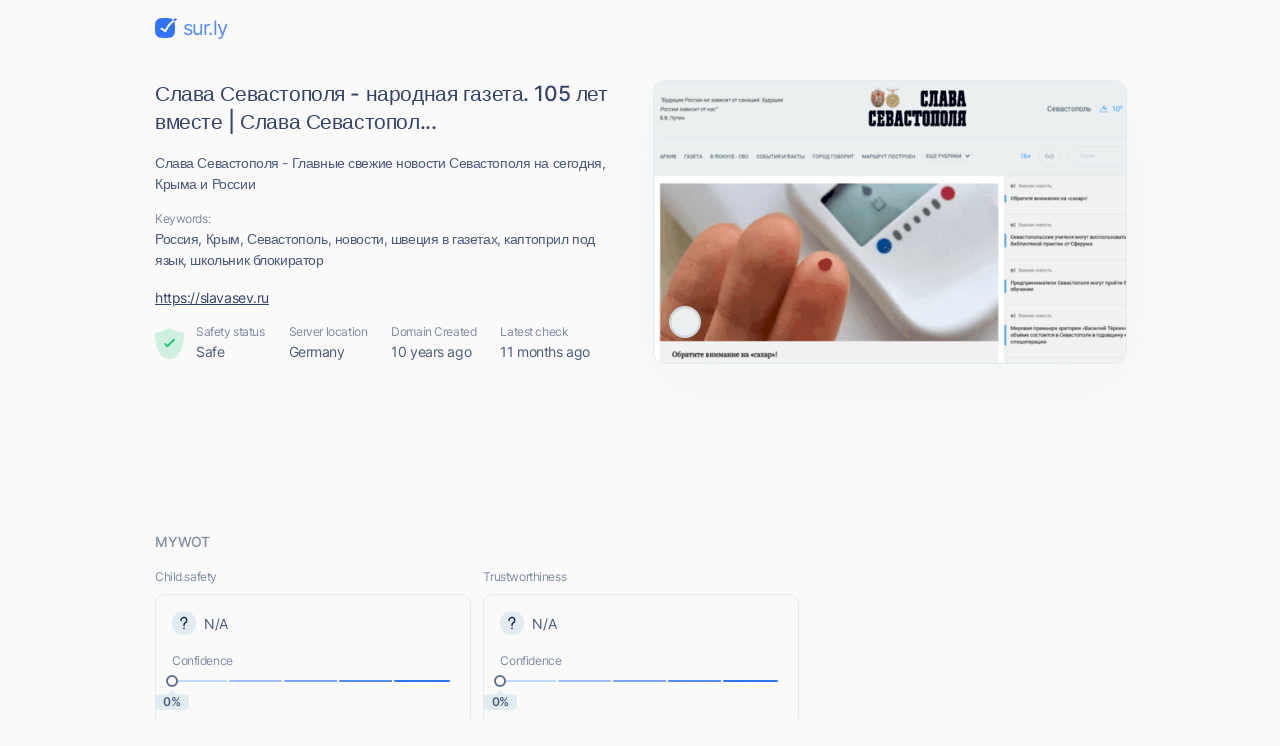

--- FILE ---
content_type: text/html; charset=utf-8
request_url: https://sur.ly/i/slavasev.ru/
body_size: 16392
content:
<!DOCTYPE html>
<html lang="en">

<head>
	<meta charset="UTF-8">
	<meta http-equiv="Content-Type" content="text/html; charset=utf-8" />

	<link rel="preconnect" href="https://cdn.sur.ly">
	<link rel="dns-prefetch" href="https://cdn.sur.ly">
	<link rel="preconnect" href="https://img.sur.ly">
	<link rel="dns-prefetch" href="https://img.sur.ly">
	<link rel="preload" as="image" href="https://img.sur.ly/thumbnails/620x343/s/slavasev.ru.png">

	
	<title>slavasev.ru - Слава Севастополя - народная г... - Slavasev</title>
			<link rel="canonical" href="https://sur.ly/i/slavasev.ru/" />	
			<link rel="amphtml" href="https://sur.ly/i/slavasev.ru/amp" />	
	<meta name="viewport" content="width=device-width, initial-scale=1.0">

	<meta name="keywords" content="Россия, Крым, Севастополь, новости, швеция в газетах, каптоприл под язык, школьник блокиратор, slavasev.ru, Slavasev" />
	<meta name="description" content="slavasev.ru. Слава Севастополя - Главные свежие новости Севастополя на сегодня, Крыма и России" />

	<link rel="icon" href="https://cdn.sur.ly/favicon-32x32.png" sizes="32x32">
<link rel="icon" href="https://cdn.sur.ly/favicon-16x16.png" sizes="16x16">
<link rel="shortcut icon" href="https://cdn.sur.ly/android-chrome-192x192.png" sizes="192x192">
<link rel="shortcut icon" href="https://cdn.sur.ly/android-chrome-512x512.png" sizes="512x512">
<link rel="apple-touch-icon" href="https://cdn.sur.ly/apple-touch-icon.png" sizes="180x180">

	<style>
		a,abbr,acronym,address,applet,article,aside,audio,b,big,blockquote,body,canvas,caption,center,cite,code,dd,del,details,dfn,div,dl,dt,em,embed,fieldset,figcaption,figure,footer,form,h1,h2,h3,h4,h5,h6,header,hgroup,html,i,iframe,img,ins,kbd,label,legend,li,mark,menu,nav,object,ol,output,p,pre,q,ruby,s,samp,section,small,span,strike,strong,sub,summary,sup,table,tbody,td,tfoot,th,thead,time,tr,tt,u,ul,var,video{margin:0;padding:0;border:0;font-size:100%;font:inherit;vertical-align:baseline}:focus{outline:0}article,aside,details,figcaption,figure,footer,header,hgroup,menu,nav,section{display:block}body{line-height:1}ol,ul{list-style:none}blockquote,q{quotes:none}blockquote:after,blockquote:before,q:after,q:before{content:"";content:none}table{border-collapse:collapse;border-spacing:0}input[type=search]::-webkit-search-cancel-button,input[type=search]::-webkit-search-decoration,input[type=search]::-webkit-search-results-button,input[type=search]::-webkit-search-results-decoration{-webkit-appearance:none;-moz-appearance:none}input[type=search]{-webkit-appearance:none;-moz-appearance:none;-webkit-box-sizing:content-box;box-sizing:content-box}textarea{overflow:auto;vertical-align:top;resize:vertical}audio,canvas,video{display:inline-block;max-width:100%}audio:not([controls]){display:none;height:0}[hidden]{display:none}html{font-size:100%;-webkit-text-size-adjust:100%;-ms-text-size-adjust:100%}a:focus{outline:0}a:active,a:hover{outline:0}img{border:0;-ms-interpolation-mode:bicubic}figure{margin:0}form{margin:0}fieldset{border:1px solid silver;margin:0 2px;padding:.35em .625em .75em}legend{border:0;padding:0;white-space:normal}button,input,select,textarea{font-size:100%;margin:0;vertical-align:baseline}button,input{line-height:normal}button,select{text-transform:none}button,html input[type=button],input[type=reset],input[type=submit]{-webkit-appearance:button;cursor:pointer}button[disabled],html input[disabled]{cursor:default}input[type=checkbox],input[type=radio]{-webkit-box-sizing:border-box;box-sizing:border-box;padding:0}input[type=search]{-webkit-appearance:textfield;-webkit-box-sizing:content-box;box-sizing:content-box}input[type=search]::-webkit-search-cancel-button,input[type=search]::-webkit-search-decoration{-webkit-appearance:none}button::-moz-focus-inner,input::-moz-focus-inner{border:0;padding:0}textarea{overflow:auto;vertical-align:top}table{border-collapse:collapse;border-spacing:0}button,input,select,textarea{color:#222}::-moz-selection{background:#b3d4fc;text-shadow:none}::selection{background:#b3d4fc;text-shadow:none}img{vertical-align:middle}fieldset{border:0;margin:0;padding:0}textarea{resize:vertical}.chromeframe{margin:.2em 0;background:#ccc;color:#000;padding:.2em 0}@font-face{font-family:Inter;font-style:normal;font-weight:400;font-display:swap;src:url(https://cdn.sur.ly/domain-redesign/assets/fonts/Inter.latin.woff2) format("woff2"),url(https://cdn.sur.ly/domain-redesign/assets/fonts/Inter.latin.woff) format("woff");unicode-range:U+0000-00FF,U+0131,U+0152-0153,U+02BB-02BC,U+02C6,U+02DA,U+02DC,U+2000-206F,U+2074,U+20AC,U+2122,U+2191,U+2193,U+2212,U+2215,U+FEFF,U+FFFD}@font-face{font-family:Inter;font-style:normal;font-weight:400;font-display:swap;src:url(https://cdn.sur.ly/domain-redesign/assets/fonts/Inter.latin-ext.woff2) format("woff2"),url(https://cdn.sur.ly/domain-redesign/assets/fonts/Inter.latin-ext.woff) format("woff");unicode-range:U+0100-024F,U+0259,U+1E00-1EFF,U+2020,U+20A0-20AB,U+20AD-20CF,U+2113,U+2C60-2C7F,U+A720-A7FF}@font-face{font-family:Inter;font-style:normal;font-weight:500;font-display:swap;src:url(https://cdn.sur.ly/domain-redesign/assets/fonts/Inter-500.latin.woff2) format("woff2"),url(https://cdn.sur.ly/domain-redesign/assets/fonts/Inter-500.latin.woff) format("woff");unicode-range:U+0000-00FF,U+0131,U+0152-0153,U+02BB-02BC,U+02C6,U+02DA,U+02DC,U+2000-206F,U+2074,U+20AC,U+2122,U+2191,U+2193,U+2212,U+2215,U+FEFF,U+FFFD}@font-face{font-family:Inter;font-style:normal;font-weight:500;font-display:swap;src:url(https://cdn.sur.ly/domain-redesign/assets/fonts/Inter-500.latin-ext.woff2) format("woff2"),url(https://cdn.sur.ly/domain-redesign/assets/fonts/Inter-500.latin-ext.woff) format("woff");unicode-range:U+0100-024F,U+0259,U+1E00-1EFF,U+2020,U+20A0-20AB,U+20AD-20CF,U+2113,U+2C60-2C7F,U+A720-A7FF}@font-face{font-family:Inter;font-style:normal;font-weight:600;font-display:swap;src:url(https://cdn.sur.ly/domain-redesign/assets/fonts/Inter-600.latin.woff2) format("woff2"),url(https://cdn.sur.ly/domain-redesign/assets/fonts/Inter-600.latin.woff) format("woff");unicode-range:U+0000-00FF,U+0131,U+0152-0153,U+02BB-02BC,U+02C6,U+02DA,U+02DC,U+2000-206F,U+2074,U+20AC,U+2122,U+2191,U+2193,U+2212,U+2215,U+FEFF,U+FFFD}@font-face{font-family:Inter;font-style:normal;font-weight:600;font-display:swap;src:url(https://cdn.sur.ly/domain-redesign/assets/fonts/Inter-600.latin-ext.woff2) format("woff2"),url(https://cdn.sur.ly/domain-redesign/assets/fonts/Inter-600.latin-ext.woff) format("woff");unicode-range:U+0100-024F,U+0259,U+1E00-1EFF,U+2020,U+20A0-20AB,U+20AD-20CF,U+2113,U+2C60-2C7F,U+A720-A7FF}@font-face{font-family:Inter;font-style:normal;font-weight:700;font-display:swap;src:url(https://cdn.sur.ly/domain-redesign/assets/fonts/Inter-700.latin.woff2) format("woff2"),url(https://cdn.sur.ly/domain-redesign/assets/fonts/Inter-700.latin.woff) format("woff");unicode-range:U+0000-00FF,U+0131,U+0152-0153,U+02BB-02BC,U+02C6,U+02DA,U+02DC,U+2000-206F,U+2074,U+20AC,U+2122,U+2191,U+2193,U+2212,U+2215,U+FEFF,U+FFFD}@font-face{font-family:Inter;font-style:normal;font-weight:700;font-display:swap;src:url(https://cdn.sur.ly/domain-redesign/assets/fonts/Inter-700.latin-ext.woff2) format("woff2"),url(https://cdn.sur.ly/domain-redesign/assets/fonts/Inter-700.latin-ext.woff) format("woff");unicode-range:U+0100-024F,U+0259,U+1E00-1EFF,U+2020,U+20A0-20AB,U+20AD-20CF,U+2113,U+2C60-2C7F,U+A720-A7FF}@font-face{font-family:"Source Code Pro";src:url(https://cdn.sur.ly/domain-redesign/assets/fonts/SourceCodePro-Regular.woff2) format("woff2"),url(https://cdn.sur.ly/domain-redesign/assets/fonts/SourceCodePro-Regular.woff) format("woff"),url(https://cdn.sur.ly/domain-redesign/assets/fonts/SourceCodePro-Regular.ttf) format("truetype")}body{font-family:Inter,sans-serif;font-size:14px;line-height:21px;color:#4c5b7e;letter-spacing:-.03em;background-color:#fafafa;overflow-x:hidden}.container{margin:0 auto;padding-left:16px;padding-right:16px;max-width:970px}.caption{font-size:12px;line-height:18px;color:#7e8ba4}.block-title{font-size:14px;line-height:20px;color:#7e8ba4;margin-bottom:16px;font-weight:500;letter-spacing:-.01em;text-transform:uppercase}.wrapper-main-content{display:-webkit-box;display:-ms-flexbox;display:flex;padding-top:40px}.main-content{width:100%}a,button{font-size:inherit;color:inherit;letter-spacing:inherit}button,input{outline:0;border:none;background-color:transparent}a{display:inline-block;text-decoration:none}.layout .container{max-width:1054px}.layout .ads_pt32{padding-top:32px}.wr-connection .ads_small{display:none}.banner .wr-connection{position:relative}.banner .wr-connection .ads_small{display:block;position:absolute;left:100%;top:32px}.banner .ads_small{height:250px}.tooltip{display:-webkit-box;display:-ms-flexbox;display:flex;-webkit-box-align:center;-ms-flex-align:center;align-items:center;position:relative;margin-left:6px;cursor:pointer}.tooltip__btn{display:inline-block;width:16px;height:16px;font-size:8px;line-height:9px;font-weight:700;background-color:#e2ebf0;background-image:url(https://cdn.sur.ly/domain-redesign/assets/img/svg/tooltip.svg);background-repeat:no-repeat;background-position:center;border-radius:50%;-webkit-transition-duration:.2s;-o-transition-duration:.2s;transition-duration:.2s}.tooltip:focus .tooltip__btn,.tooltip:hover .tooltip__btn{background-color:#c9d3dd}.tooltip:focus .tooltip__message,.tooltip:hover .tooltip__message{display:inline-block}.tooltip__message{position:absolute;top:25px;left:-18px;z-index:5;display:none;padding:12px;width:-webkit-max-content;width:-moz-max-content;width:max-content;background-color:#fff;border:1px solid #e2ebf0;border-radius:10px}.tooltip__message::before{content:"";border:7px solid transparent;border-bottom:7px solid #e2ebf0;position:absolute;top:-7px;left:26px;-webkit-transform:translate(-50%,-50%);-ms-transform:translate(-50%,-50%);transform:translate(-50%,-50%)}.tooltip__message::after{content:"";border:6px solid transparent;border-bottom:6px solid #fff;position:absolute;top:-6px;left:26px;-webkit-transform:translate(-50%,-50%);-ms-transform:translate(-50%,-50%);transform:translate(-50%,-50%)}.ads{display:-webkit-box;display:-ms-flexbox;display:flex;-webkit-box-align:center;-ms-flex-align:center;align-items:center;-webkit-box-pack:center;-ms-flex-pack:center;justify-content:center}.ads_large{width:100%}.ads_small{-ms-flex-negative:0;flex-shrink:0;margin-left:26px;width:300px;height:600px}.ads-mobile_first{margin-bottom:24px;margin-left:-16px;margin-right:-16px;padding-left:19.5px;padding-right:19.5px}.ads-mobile_second{margin-bottom:24px;margin-left:-16px;margin-right:-16px}.ads-mobile_first,.ads-mobile_second{display:none;overflow-x:hidden}.header{padding-top:16px;padding-bottom:16px}.logo{display:-webkit-box;display:-ms-flexbox;display:flex;-webkit-box-align:center;-ms-flex-align:center;align-items:center}.logo__icon{margin-right:6px;width:22px;height:20px}.logo__name{font-size:20px;line-height:24px;color:#568cf8;letter-spacing:-.05em}.domain-page{display:-webkit-box;display:-ms-flexbox;display:flex;-webkit-box-align:stretch;-ms-flex-align:stretch;align-items:stretch;-webkit-box-pack:justify;-ms-flex-pack:justify;justify-content:space-between;padding-top:24px;padding-bottom:40px}.domain-page__content{display:-webkit-box;display:-ms-flexbox;display:flex;-webkit-box-orient:vertical;-webkit-box-direction:normal;-ms-flex-direction:column;flex-direction:column;margin-right:33px}.domain-page__screenshot{position:relative;-ms-flex-negative:0;flex-shrink:0;width:472px;height:282px;-webkit-box-sizing:border-box;box-sizing:border-box;-webkit-filter:drop-shadow(0 20px 36px rgba(176,192,221,.1));filter:drop-shadow(0 20px 36px rgba(176,192,221,.1))}.domain-page__screenshot-img{width:100%;height:100%;-o-object-fit:cover;object-fit:cover;-o-object-position:top left;object-position:top left;border-radius:12px;border:1px solid #e2ebf0}.domain-page__screenshot-img.border-none{border-bottom-left-radius:0;border-bottom-right-radius:0}.domain-page__screenshot-icon{position:absolute;left:16px;bottom:16px;width:40px;height:40px;border-radius:4px}.site-off::after{display:none}.screenshot-adult{border:6px solid #f83559}.page-info{display:-webkit-box;display:-ms-flexbox;display:flex;margin-top:auto}.page-info__item{margin-right:24px}.page-info__item:nth-child(1){display:-webkit-box;display:-ms-flexbox;display:flex;-webkit-box-align:center;-ms-flex-align:center;align-items:center}.page-info__item:nth-last-child(1){margin-right:0}.page-info__item_excellent .page-info__badge{background-image:url(https://cdn.sur.ly/domain-redesign/assets/img/svg/status-excellent.svg)}.page-info__item_suspicious .page-info__badge{background-image:url(https://cdn.sur.ly/domain-redesign/assets/img/svg/status-not-avaliable.svg)}.page-info__item_expicit .page-info__badge{background-image:url(https://cdn.sur.ly/domain-redesign/assets/img/svg/status-dangerous.svg)}.page-info__badge{display:inline-block;margin-right:12px;width:29px;height:32px;background-repeat:no-repeat;background-size:contain}.title{font-size:21px;line-height:28px;color:#33436b;font-weight:500}.domain-link{font-size:14px;line-height:24px;color:#33436b;text-decoration:underline;word-break:break-word}.description,.keywords,.title{margin-bottom:16px}.card{-webkit-box-sizing:border-box;box-sizing:border-box;border:1px solid #e2ebf0;border-radius:10px}.wot__block{padding-top:32px;padding-bottom:32px;-webkit-box-sizing:border-box;box-sizing:border-box;border-bottom:1px solid #e2ebf0}.wot__block_content{padding-top:0}.wot__block_audience{padding-bottom:24px}.wr-confidence{display:-webkit-box;display:-ms-flexbox;display:flex;-webkit-box-pack:justify;-ms-flex-pack:justify;justify-content:space-between;padding-bottom:24px}.confidence{padding:16px}.confidence-block{width:49%}.confidence-block .caption{margin-bottom:8px}.confidence__header{display:-webkit-box;display:-ms-flexbox;display:flex;-webkit-box-align:center;-ms-flex-align:center;align-items:center;margin-bottom:17px}.confidence__symbol{display:inline-block;margin-right:8px;width:24px;height:24px}.confidence__caption{margin-bottom:5px}.confidence-positive .confidence__symbol{background-image:url([data-uri])}.confidence-negative .confidence__symbol{background-image:url([data-uri])}.confidence-unavaliable .confidence__symbol{background-image:url([data-uri])}.confidence__progress-bar{position:relative;display:-webkit-box;display:-ms-flexbox;display:flex;margin-bottom:10px;height:6px}.confidence__progress-bar>div{margin-right:-4px;width:21%;height:100%;border:2px solid #fafafa;border-radius:8px;-webkit-box-sizing:border-box;box-sizing:border-box}.confidence__progress-bar_extra-light{background:#c2d7fe}.confidence__progress-bar_light{background:#9ebefc}.confidence__progress-bar_medium{background:#7aa5fa}.confidence__progress-bar_dark{background:#568cf8}.confidence__progress-bar_extra-dark{background:#3273f6}.confidence__progress-bar-ellipse{position:absolute;-webkit-transform:translate(-50%,-50%);-ms-transform:translate(-50%,-50%);transform:translate(-50%,-50%);display:inline-block;width:12px;height:12px;-webkit-box-sizing:border-box;box-sizing:border-box;border-radius:50%;border:2px solid #657391;background-color:#fff}.confidence__percentage{position:relative;height:16px;border-radius:4px;-webkit-box-sizing:border-box;box-sizing:border-box}.confidence__label{font-size:12px;line-height:16px;color:#4c5b7e;position:absolute;-webkit-transform:translate(-50%,-50%);-ms-transform:translate(-50%,-50%);transform:translate(-50%,-50%);display:inline-block;width:34px;height:100%;background:#e2ebf0;font-weight:600;text-align:center;letter-spacing:-.03em;border-radius:5px}.confidence__label::after{content:"";border:4px solid transparent;border-bottom:4px solid #e2ebf0;position:absolute;top:-4px;left:50%;-webkit-transform:translate(-50%,-50%);-ms-transform:translate(-50%,-50%);transform:translate(-50%,-50%)}.content-type-header{display:-webkit-box;display:-ms-flexbox;display:flex;-webkit-box-align:center;-ms-flex-align:center;align-items:center;margin-bottom:16px}.content-type__block-title{margin-bottom:0}.content-type-badges{display:-webkit-box;display:-ms-flexbox;display:flex;-webkit-box-pack:justify;-ms-flex-pack:justify;justify-content:space-between;-webkit-column-gap:16px;-moz-column-gap:16px;column-gap:16px}.content-type-verdict{display:-webkit-box;display:-ms-flexbox;display:flex;-webkit-box-align:center;-ms-flex-align:center;align-items:center;margin-bottom:15px}.content-type-verdict__link{color:#3273f6;text-decoration:underline}.content-type-verdict__icon{margin-right:8px;width:17px;height:13px}.badge{-webkit-box-flex:1;-ms-flex-positive:1;flex-grow:1;height:40px;background-repeat:no-repeat;background-position:center center}.safe-badge_inactive:nth-child(1){background-image:url(https://cdn.sur.ly/domain-redesign/assets/img/svg/malicious/inactive/mal-first.svg)}.safe-badge_inactive:nth-child(2){background-image:url(https://cdn.sur.ly/domain-redesign/assets/img/svg/malicious/inactive/mal-second.svg)}.safe-badge_inactive:nth-child(3){background-image:url(https://cdn.sur.ly/domain-redesign/assets/img/svg/malicious/inactive/mal-third.svg)}.safe-badge_inactive:nth-child(4){background-image:url(https://cdn.sur.ly/domain-redesign/assets/img/svg/malicious/inactive/mal-fourth.svg)}.safe-badge_active{background-color:rgba(248,53,89,.15);border-color:transparent}.safe-badge_active:nth-child(1){background-image:url(https://cdn.sur.ly/domain-redesign/assets/img/svg/malicious/active/mal-first-active.svg)}.safe-badge_active:nth-child(2){background-image:url(https://cdn.sur.ly/domain-redesign/assets/img/svg/malicious/active/mal-second-active.svg)}.safe-badge_active:nth-child(3){background-image:url(https://cdn.sur.ly/domain-redesign/assets/img/svg/malicious/active/mal-third-active.svg)}.safe-badge_active:nth-child(4){background-image:url(https://cdn.sur.ly/domain-redesign/assets/img/svg/malicious/active/mal-fourth-active.svg)}.adult-badge_inactive:nth-child(1){background-image:url(https://cdn.sur.ly/domain-redesign/assets/img/svg/malicious/inactive/adult-first.svg)}.adult-badge_inactive:nth-child(2){background-image:url(https://cdn.sur.ly/domain-redesign/assets/img/svg/malicious/inactive/adult-second.svg)}.adult-badge_inactive:nth-child(3){background-image:url(https://cdn.sur.ly/domain-redesign/assets/img/svg/malicious/inactive/adult-third.svg)}.adult-badge_inactive:nth-child(4){background-image:url(https://cdn.sur.ly/domain-redesign/assets/img/svg/malicious/inactive/adult-fourth.svg)}.adult-badge_active{background-color:rgba(248,53,89,.15);border-color:transparent}.adult-badge_active:nth-child(1){background-image:url(https://cdn.sur.ly/domain-redesign/assets/img/svg/malicious/active/adult-first-active.svg)}.adult-badge_active:nth-child(2){background-image:url(https://cdn.sur.ly/domain-redesign/assets/img/svg/malicious/active/adult-second-active.svg)}.adult-badge_active:nth-child(3){background-image:url(https://cdn.sur.ly/domain-redesign/assets/img/svg/malicious/active/adult-third-active.svg)}.adult-badge_active:nth-child(4){background-image:url(https://cdn.sur.ly/domain-redesign/assets/img/svg/malicious/active/adult-fourth-active.svg)}.status-list{display:-webkit-box;display:-ms-flexbox;display:flex}.status{width:29%;-webkit-box-flex:1;-ms-flex-positive:1;flex-grow:1;-ms-flex-negative:0;flex-shrink:0}.status__header{display:-webkit-box;display:-ms-flexbox;display:flex;-webkit-box-align:start;-ms-flex-align:start;align-items:flex-start;-webkit-box-pack:justify;-ms-flex-pack:justify;justify-content:space-between;margin-bottom:16px}.status__block-title{margin-bottom:0}.status:nth-child(1){padding-right:16px}.status:nth-child(2){padding-left:24px;padding-right:16px;border-left:1px solid #e2ebf0;border-right:1px solid #e2ebf0}.status:nth-last-child(1){padding-left:24px}.status__icon{display:inline-block;margin-bottom:8px;width:34px;height:37px;background-repeat:no-repeat;background-size:contain}.status-good .status__icon{background-image:url(https://cdn.sur.ly/domain-redesign/assets/img/svg/status-excellent.svg)}.status-dangerous .status__icon{background-image:url(https://cdn.sur.ly/domain-redesign/assets/img/svg/status-dangerous.svg)}.status-unavaliable .status__icon{background-image:url(https://cdn.sur.ly/domain-redesign/assets/img/svg/status-not-avaliable.svg)}.new-tab{width:24px;height:24px;stroke:#7e8ba4;-webkit-transition-duration:.2s;-o-transition-duration:.2s;transition-duration:.2s}.new-tab:hover{stroke:#1a2b58}.connection-type{display:-webkit-box;display:-ms-flexbox;display:flex;-webkit-box-align:center;-ms-flex-align:center;align-items:center}.connection-type__icon{margin-right:8px;width:12px;height:13px}.hidden{display:none}.audience-list{display:-webkit-box;display:-ms-flexbox;display:flex;-webkit-box-pack:justify;-ms-flex-pack:justify;justify-content:space-between}.audience-item{display:-webkit-box;display:-ms-flexbox;display:flex;-webkit-box-orient:vertical;-webkit-box-direction:normal;-ms-flex-direction:column;flex-direction:column;width:207px;height:213px;-webkit-box-sizing:border-box;box-sizing:border-box}.audience-item__header{display:-webkit-box;display:-ms-flexbox;display:flex;-webkit-box-align:center;-ms-flex-align:center;align-items:center;-webkit-box-pack:justify;-ms-flex-pack:justify;justify-content:space-between;padding:16px;padding-bottom:0;color:#7e8ba4}.audience-item__body{position:relative;-webkit-box-flex:1;-ms-flex-positive:1;flex-grow:1;overflow:hidden}.audience-item__body_centered{display:-webkit-box;display:-ms-flexbox;display:flex;-webkit-box-align:center;-ms-flex-align:center;align-items:center;-webkit-box-pack:center;-ms-flex-pack:center;justify-content:center}.audience-item:nth-last-child(1) .tooltip__message{right:-30px;left:auto}.audience-item:nth-last-child(1) .tooltip__message::before{left:auto;right:26px}.audience-item:nth-last-child(1) .tooltip__message::after{left:auto;right:28px}.bounce-icon{position:absolute;top:50%;left:50%;-webkit-transform:translate(-50%,-50%);-ms-transform:translate(-50%,-50%);transform:translate(-50%,-50%);width:23px;height:10px}.time-on-site{position:relative;display:-webkit-box;display:-ms-flexbox;display:flex;-webkit-box-align:center;-ms-flex-align:center;align-items:center;-webkit-box-orient:vertical;-webkit-box-direction:normal;-ms-flex-direction:column;flex-direction:column;-webkit-box-pack:center;-ms-flex-pack:center;justify-content:center;margin:0 auto;margin-top:25px;width:109px;height:109px;border:2px solid #c9d3dd;-webkit-box-sizing:border-box;box-sizing:border-box;border-radius:50%}.time-on-site__value{font-size:24px;line-height:29px;color:#4c5b7e}.time-on-site__text{color:#7e8ba4}.time-on-site::after,.time-on-site::before{content:"";display:block;width:128px;height:63px;background-image:url(https://cdn.sur.ly/domain-redesign/assets/img/other/subtract.png);background-repeat:no-repeat;background-size:cover;position:absolute;left:64%}.time-on-site::before{top:-19px;-webkit-transform:translate(-50%,-50%);-ms-transform:translate(-50%,-50%);transform:translate(-50%,-50%)}.time-on-site::after{bottom:-19px;-webkit-transform:scale(-1,1) rotate(180deg) translate(-50%,-50%);-ms-transform:scale(-1,1) rotate(180deg) translate(-50%,-50%);transform:scale(-1,1) rotate(180deg) translate(-50%,-50%)}.progress-container{width:150px;height:75px}.progress-container .progress__label{font-size:24px;line-height:29px;color:#4c5b7e}.chart-body{display:-webkit-box;display:-ms-flexbox;display:flex;-webkit-box-orient:vertical;-webkit-box-direction:normal;-ms-flex-direction:column;flex-direction:column;-webkit-box-pack:end;-ms-flex-pack:end;justify-content:flex-end;padding:12px;padding-bottom:14px}.legend{display:-webkit-box;display:-ms-flexbox;display:flex;-ms-flex-pack:distribute;justify-content:space-around;padding-top:8px;padding-left:6px;padding-right:6px;border-top:1px solid #e2ebf0}.legend__item{display:-webkit-box;display:-ms-flexbox;display:flex;-webkit-box-orient:vertical;-webkit-box-direction:normal;-ms-flex-direction:column;flex-direction:column;-webkit-box-align:center;-ms-flex-align:center;align-items:center}.legend__icon{margin-bottom:6px;width:16px;height:16px}.legend__caption{line-height:15px}.legend__value{color:#4c5b7e}.chartdiv{height:100px;margin-left:-12px;margin-right:-12px;margin-bottom:-16px}g[aria-labelledby]{display:none}.popular-pages{padding-top:24px;padding-bottom:7px;border-bottom:1px solid #e2ebf0}.popular-pages-list{display:-webkit-box;display:-ms-flexbox;display:flex;-ms-flex-wrap:wrap;flex-wrap:wrap;-webkit-box-pack:justify;-ms-flex-pack:justify;justify-content:space-between}.popular-page{margin-bottom:12px;padding:16px;max-width:313px;width:100%;-webkit-box-sizing:border-box;box-sizing:border-box;-webkit-transition-duration:.2s;-o-transition-duration:.2s;transition-duration:.2s}.popular-page:hover{background-color:#f0f5fe}.popular-page__link,.popular-page__views{margin-bottom:8px}.popular-page__link{font-size:18px;color:#3273f6;text-decoration:underline}.popular-page__views{line-height:17px}.popular-page__description{-webkit-line-clamp:3;display:-webkit-box;-webkit-box-orient:vertical;overflow:hidden}.check{padding-top:32px;padding-bottom:93px}.check-form{display:-webkit-box;display:-ms-flexbox;display:flex;padding:8px 8px 8px 28px;margin-bottom:24px;-webkit-box-sizing:border-box;box-sizing:border-box;border:1px solid #e2ebf0;border-radius:22px;-webkit-transition-duration:.2s;-o-transition-duration:.2s;transition-duration:.2s}.check-form:focus-within{border:1px solid #3273f6}.check-form__wr-input{position:relative;width:100%}.check-form__input{font-size:16px;line-height:24px;color:#1a2b58;padding-left:34px;padding-right:25px;width:100%;height:100%;-webkit-box-sizing:border-box;box-sizing:border-box}.check-form__input::-webkit-input-placeholder{font-size:18px;line-height:22px;color:#657391;font-weight:500}.check-form__input::-moz-placeholder{font-size:18px;line-height:22px;color:#657391;font-weight:500}.check-form__input:-ms-input-placeholder{font-size:18px;line-height:22px;color:#657391;font-weight:500}.check-form__input::-ms-input-placeholder{font-size:18px;line-height:22px;color:#657391;font-weight:500}.check-form__input::placeholder{font-size:18px;line-height:22px;color:#657391;font-weight:500}.check-form__input:focus+.check-form__icon{stroke:#3273f6}.check-form__icon{position:absolute;top:31px;left:0;-webkit-transform:translate(0,-50%);-ms-transform:translate(0,-50%);transform:translate(0,-50%);width:18px;height:18px;stroke:#97a3b7;-webkit-transition-duration:.2s;-o-transition-duration:.2s;transition-duration:.2s}.secondary-btn{display:-webkit-box;display:-ms-flexbox;display:flex;-webkit-box-align:center;-ms-flex-align:center;align-items:center;font-size:18px;line-height:22px;color:#3273f6;-ms-flex-negative:0;flex-shrink:0;padding:0 24px;height:64px;font-weight:500;-webkit-box-sizing:border-box;box-sizing:border-box;background-color:#e7eefe;border-radius:16px;border:3px solid transparent;-webkit-transition-duration:.2s;-o-transition-duration:.2s;transition-duration:.2s}.secondary-btn:hover{color:#fff;background-color:#3273f6}.secondary-btn:hover .secondary-btn__icon{stroke:#fff}.secondary-btn:focus{border:3px solid rgba(50,115,246,.4)}.secondary-btn:active{background-color:#295dc8;border-color:transparent}.secondary-btn_centered{margin:0 auto;width:-webkit-fit-content;width:-moz-fit-content;width:fit-content}.secondary-btn__icon{margin-left:16px;width:24px;height:24px;stroke:#3273f6}.footer{padding-top:27px;padding-bottom:24px;border-top:1px solid #e2ebf0}.footer__container{display:-webkit-box;display:-ms-flexbox;display:flex;-webkit-box-align:center;-ms-flex-align:center;align-items:center;-webkit-box-pack:justify;-ms-flex-pack:justify;justify-content:space-between}.copyright{display:-webkit-box;display:-ms-flexbox;display:flex;-webkit-box-align:end;-ms-flex-align:end;align-items:flex-end}.copyright__detailes{font-size:12px;line-height:18px;color:#4c5b7e;margin-left:14px}.navigation__list{display:-webkit-box;display:-ms-flexbox;display:flex;-webkit-box-align:center;-ms-flex-align:center;align-items:center}.navigation__item{margin-left:32px}.navigation__link{font-size:16px;line-height:24px;color:#3273f6;text-decoration:underline}.addon_v_1{width:218px;border-radius:8px 0 0 8px;background-color:#ffe392;-webkit-box-shadow:0 2px 16px 0 rgba(0,0,0,.24);box-shadow:0 2px 16px 0 rgba(0,0,0,.24);padding:24px 16px 8px;position:absolute;left:90%;top:52%;-webkit-box-sizing:border-box;box-sizing:border-box}.addon_v_1 .addon-image-container{border-radius:4px;background-color:#fff0c5;display:-webkit-box;display:-ms-flexbox;display:flex;-webkit-box-align:center;-ms-flex-align:center;align-items:center;-webkit-box-pack:center;-ms-flex-pack:center;justify-content:center;padding-top:18px;padding-bottom:18px;margin-bottom:16px}.addon_v_1 .addon-image-container img{height:48px}.addon_v_1 h2{color:#1d1d1d;font-size:14px;letter-spacing:0;line-height:16px;font-weight:600;margin-bottom:8px}.addon_v_1 p{color:#1d1d1d;font-size:14px;letter-spacing:0;line-height:16px;margin-bottom:16px}.addon_v_1 a{font-size:12px;font-weight:700;letter-spacing:.2px;text-transform:uppercase;color:#000;display:-webkit-box;display:-ms-flexbox;display:flex;-webkit-box-align:center;-ms-flex-align:center;align-items:center;-webkit-box-pack:center;-ms-flex-pack:center;justify-content:center;height:36px;width:100%;border-radius:4px;background-color:#fff;-webkit-box-shadow:0 2px 4px 0 rgba(0,0,0,.32);box-shadow:0 2px 4px 0 rgba(0,0,0,.32);margin-bottom:8px}.addon_v_1 a img{width:34px;margin-right:2px}.addon_v_1 .addon-footer{color:#656565;font-size:12px;font-weight:500;letter-spacing:0;line-height:16px;display:-webkit-box;display:-ms-flexbox;display:flex;-webkit-box-align:center;-ms-flex-align:center;align-items:center;-webkit-box-pack:center;-ms-flex-pack:center;justify-content:center;margin:0}.addon_v_1 .addon-footer img{width:24px;margin-right:2px}.addon_v_1 .addon-close{position:absolute;top:5px;right:2px;width:16px;height:16px;padding:4px;background:0 0;display:-webkit-box;display:-ms-flexbox;display:flex}.addon_v_1 .addon-close img{width:100%}.addon_v_1 .addon-arrow{position:absolute;top:40px;right:100%;width:120px}.addon_v_2{width:176px;border-radius:8px;background-color:#fff;-webkit-box-shadow:0 4px 24px 0 rgba(0,0,0,.08);box-shadow:0 4px 24px 0 rgba(0,0,0,.08);padding:16px 16px 18px;position:absolute;left:90%;top:52%;-webkit-box-sizing:border-box;box-sizing:border-box}.addon_v_2 p{color:#33436b;font-size:14px;font-weight:500;letter-spacing:0;line-height:18px;margin-bottom:16px}.addon_v_2 h2{color:#33436b;font-size:20px;font-weight:700;letter-spacing:0;line-height:24px;max-width:110px;margin-bottom:16px;margin-left:auto}.addon_v_2 .addon-text-bold{color:#3273f6;font-weight:700}.addon_v_2 a{color:#fff;font-size:12px;font-weight:700;letter-spacing:.2px;text-transform:uppercase;display:-webkit-box;display:-ms-flexbox;display:flex;-webkit-box-align:center;-ms-flex-align:center;align-items:center;-webkit-box-pack:center;-ms-flex-pack:center;justify-content:center;height:36px;width:100%;border-radius:4px;background-color:#3273f6;margin-bottom:12px}.addon_v_2 a img{width:40px;margin-right:0;margin-left:-16px}.addon_v_2 .addon-extension{display:-webkit-box;display:-ms-flexbox;display:flex;-webkit-box-align:center;-ms-flex-align:center;align-items:center;-webkit-box-pack:start;-ms-flex-pack:start;justify-content:flex-start;color:#7e8ba4;font-size:12px;letter-spacing:0;margin-bottom:5px;margin-left:-3px}.addon_v_2 .addon-extension img{width:30px;margin-right:0}.addon_v_2 hr{background-color:#e2ebf0;border:none;width:calc(100%+32px);height:1px;display:block;margin:0;margin-left:-16px;margin-bottom:4px}.addon_v_2 .addon-footer{display:-webkit-box;display:-ms-flexbox;display:flex;-webkit-box-align:center;-ms-flex-align:center;align-items:center;-webkit-box-pack:start;-ms-flex-pack:start;justify-content:flex-start;color:#7e8ba4;font-size:12px;letter-spacing:0;line-height:16px;margin:0}.addon_v_2 .addon-footer img{width:24px;margin-right:0}.addon_v_2 .addon-close{width:20px;height:20px;display:-webkit-box;display:-ms-flexbox;display:flex;position:absolute;top:12px;right:12px;padding:4px}.addon_v_2 .addon-close img{width:100%}.addon_v_2 .addon-arrow{position:absolute;top:18px;right:85%;width:130px}.addon_v_2 .addon-decorate{position:absolute;top:20px;left:0;width:110px}.addon_h_1{height:64px;width:100%;border-radius:8px;background-color:#fff;-webkit-box-shadow:0 4px 24px 0 rgba(0,0,0,.08);box-shadow:0 4px 24px 0 rgba(0,0,0,.08);display:-webkit-box;display:-ms-flexbox;display:flex;-webkit-box-pack:justify;-ms-flex-pack:justify;justify-content:space-between;position:relative;margin-top:18px;margin-bottom:12px}.addon_h_1 .addon-left-part img{position:absolute;left:0;height:100%}.addon_h_1 .addon-left-part .addon-left-part-body{color:#33436b;font-size:14px;letter-spacing:0;line-height:20px;display:-webkit-box;display:-ms-flexbox;display:flex;-webkit-box-align:start;-ms-flex-align:start;align-items:flex-start;-webkit-box-pack:center;-ms-flex-pack:center;justify-content:center;-webkit-box-orient:vertical;-webkit-box-direction:normal;-ms-flex-direction:column;flex-direction:column;height:100%;padding-left:54px}.addon_h_1 .addon-left-part .addon-left-part-body h2{font-weight:700}.addon_h_1 .addon-right-part{display:-webkit-box;display:-ms-flexbox;display:flex;-webkit-box-align:center;-ms-flex-align:center;align-items:center;padding-right:16px}.addon_h_1 .addon-right-part p{color:#7e8ba4;font-size:12px;letter-spacing:0;line-height:16px;text-align:center}.addon_h_1 .addon-right-part a{display:-webkit-box;display:-ms-flexbox;display:flex;-webkit-box-align:center;-ms-flex-align:center;align-items:center;-webkit-box-pack:center;-ms-flex-pack:center;justify-content:center;color:#fff;font-size:12px;font-weight:700;letter-spacing:.2px;line-height:28px;text-transform:uppercase;height:28px;width:111px;border-radius:4px;background-color:#3273f6;margin-bottom:4px}.addon_h_1 .addon-right-part a img{width:32px;margin-right:-2px;margin-left:-12px}.addon_h_1 .addon-right-part .addon-text-bold{color:#3273f6;font-size:14px;font-weight:700;line-height:18px;text-align:right;margin-right:16px}.addon_h_1 .addon-arrow{height:44px;position:absolute;right:97%;top:-12px;z-index:-1}.addon_h_2{height:56px;border-radius:8px;background-color:#eee;display:-webkit-box;display:-ms-flexbox;display:flex;-webkit-box-pack:justify;-ms-flex-pack:justify;justify-content:space-between;position:relative;margin-top:18px;margin-bottom:12px;padding:0 16px}.addon_h_2 .addon-left-part{display:-webkit-box;display:-ms-flexbox;display:flex;-webkit-box-align:center;-ms-flex-align:center;align-items:center}.addon_h_2 .addon-left-part img{width:24px;margin-right:16px}.addon_h_2 .addon-left-part .addon-left-part-body{color:#33436b;font-size:14px;letter-spacing:0;line-height:20px;display:-webkit-box;display:-ms-flexbox;display:flex;-webkit-box-align:start;-ms-flex-align:start;align-items:flex-start;-webkit-box-pack:center;-ms-flex-pack:center;justify-content:center;-webkit-box-orient:vertical;-webkit-box-direction:normal;-ms-flex-direction:column;flex-direction:column;height:100%}.addon_h_2 .addon-left-part .addon-left-part-body h2{font-weight:700}.addon_h_2 .addon-right-part{display:-webkit-box;display:-ms-flexbox;display:flex;-webkit-box-align:center;-ms-flex-align:center;align-items:center}.addon_h_2 .addon-right-part p{color:#7e8ba4;font-size:12px;letter-spacing:0;line-height:16px;text-align:center}.addon_h_2 .addon-right-part a{display:-webkit-box;display:-ms-flexbox;display:flex;-webkit-box-align:center;-ms-flex-align:center;align-items:center;-webkit-box-pack:center;-ms-flex-pack:center;justify-content:center;color:#33436b;font-size:12px;font-weight:700;letter-spacing:.2px;line-height:28px;text-transform:uppercase;height:28px;width:111px;border-radius:4px;background-color:#fff}.addon_h_2 .addon-right-part a img{width:32px;margin-right:-2px;margin-left:-12px}.addon_h_2 .addon-right-part .addon-text-bold{color:#7e8ba4;font-size:14px;font-weight:500;line-height:18px;text-align:right;margin-right:16px}.addon_h_2 .addon-arrow{position:absolute;left:20px;top:-4px;z-index:-1}.addon_h_3{height:56px;border-radius:0 0 8px 8px;background-color:#eee;display:-webkit-box;display:-ms-flexbox;display:flex;-webkit-box-pack:justify;-ms-flex-pack:justify;justify-content:space-between;position:relative;margin-top:0;margin-bottom:12px;padding:0 16px}.addon_h_3 .addon-left-part{display:-webkit-box;display:-ms-flexbox;display:flex;-webkit-box-align:center;-ms-flex-align:center;align-items:center}.addon_h_3 .addon-left-part img{width:24px;margin-right:16px}.addon_h_3 .addon-left-part .addon-left-part-body{color:#33436b;font-size:14px;letter-spacing:0;line-height:20px;display:-webkit-box;display:-ms-flexbox;display:flex;-webkit-box-align:start;-ms-flex-align:start;align-items:flex-start;-webkit-box-pack:center;-ms-flex-pack:center;justify-content:center;-webkit-box-orient:vertical;-webkit-box-direction:normal;-ms-flex-direction:column;flex-direction:column;height:100%}.addon_h_3 .addon-left-part .addon-left-part-body h2{font-weight:700}.addon_h_3 .addon-right-part{display:-webkit-box;display:-ms-flexbox;display:flex;-webkit-box-align:center;-ms-flex-align:center;align-items:center}.addon_h_3 .addon-right-part p{color:#7e8ba4;font-size:12px;letter-spacing:0;line-height:16px;text-align:center}.addon_h_3 .addon-right-part a{display:-webkit-box;display:-ms-flexbox;display:flex;-webkit-box-align:center;-ms-flex-align:center;align-items:center;-webkit-box-pack:center;-ms-flex-pack:center;justify-content:center;color:#33436b;font-size:12px;font-weight:700;letter-spacing:.2px;line-height:28px;text-transform:uppercase;height:28px;width:111px;border-radius:4px;background-color:#fff}.addon_h_3 .addon-right-part a img{width:32px;margin-right:-2px;margin-left:-12px}.addon_h_3 .addon-right-part .addon-text-bold{color:#7e8ba4;font-size:12px;font-weight:500;line-height:16px;text-align:right;margin-right:16px}.addon_h_3 .addon-right-part .addon-text-bold span{font-size:10px;font-weight:700;text-transform:uppercase}.addon_h_3 .addon-arrow{position:absolute;left:20px;top:-4px;z-index:-1}@media all and (max-width:994px){.wrapper-main-content{padding-top:0}}@media all and (max-width:899px){.wr-confidence{-webkit-box-orient:vertical;-webkit-box-direction:normal;-ms-flex-direction:column;flex-direction:column;padding-bottom:0}.confidence{width:100%}.confidence-block{width:100%}.confidence-block:nth-child(1){margin-bottom:24px}}@media all and (max-width:767px){.banner .wr-connection .ads_small{display:none}}@media all and (max-width:755px){.tooltip__message{width:225px}.ads_large,.ads_small{display:none}.ads-mobile_first,.ads-mobile_second{display:-webkit-box;display:-ms-flexbox;display:flex}.header .container{display:-webkit-box;display:-ms-flexbox;display:flex;-webkit-box-pack:center;-ms-flex-pack:center;justify-content:center}.domain-page{-webkit-box-orient:vertical;-webkit-box-direction:normal;-ms-flex-direction:column;flex-direction:column;-webkit-box-pack:unset;-ms-flex-pack:unset;justify-content:unset;padding-top:0;padding-bottom:24px}.domain-page__content{margin-right:0;padding-top:24px;padding-bottom:24px}.domain-page__screenshot{max-width:500px;max-height:343px;width:100%;height:auto;margin:0 auto;border-radius:0}.domain-link{-webkit-box-ordinal-group:0;-ms-flex-order:-1;order:-1}.title{margin-bottom:8px;-webkit-box-ordinal-group:0;-ms-flex-order:-1;order:-1}.description,.domain-link{margin-bottom:12px}.keywords{margin-bottom:24px}.page-info{-ms-flex-wrap:wrap;flex-wrap:wrap}.page-info__item:nth-child(1){margin-bottom:24px;width:100%}.wot__block{padding-top:24px;padding-bottom:24px;border-bottom:none}.confidence{width:100%}.content-type-verdict{-webkit-box-align:baseline;-ms-flex-align:baseline;align-items:baseline}.content-type-verdict__icon{width:14px;height:11px}.content-type-badges{-ms-flex-wrap:wrap;flex-wrap:wrap;-webkit-column-gap:0;-moz-column-gap:0;column-gap:0}.badge{width:49%;-webkit-box-flex:0;-ms-flex-positive:0;flex-grow:0}.badge:nth-child(1),.badge:nth-child(2){margin-bottom:8px}.wr-status{padding-bottom:0}.status-list{-webkit-box-orient:vertical;-webkit-box-direction:normal;-ms-flex-direction:column;flex-direction:column}.status{width:100%;padding-bottom:24px;border-bottom:1px solid #e2ebf0}.status:nth-child(1),.status:nth-child(2),.status:nth-child(3){padding-left:0;padding-right:0;border-left:none;border-right:none}.status:nth-child(2),.status:nth-child(3){padding-top:24px}.status:nth-child(3){border-bottom:none}.audience-list{-ms-flex-wrap:wrap;flex-wrap:wrap}.audience-item{height:169px}.audience-item:nth-child(1),.audience-item:nth-child(2){width:49%}.audience-item:nth-child(3){margin-top:8px;width:100%;height:auto}.time-on-site{width:85px;height:85px}.time-on-site::after,.time-on-site::before{width:104px;height:47px}.progress-container{width:103px;height:52px}.progress-container .progress__label{font-size:18px;line-height:22px}.popular-page{margin-bottom:8px;max-width:100%;width:100%}.check-form{margin-bottom:13px;padding-left:20px;border-radius:10px}.check-form__icon{top:50%;width:12px;height:12px}.check-form__input{padding-left:24px}.check-form__input::-webkit-input-placeholder{font-size:14px;line-height:17px}.check-form__input::-moz-placeholder{font-size:14px;line-height:17px}.check-form__input:-ms-input-placeholder{font-size:14px;line-height:17px}.check-form__input::-ms-input-placeholder{font-size:14px;line-height:17px}.check-form__input::placeholder{font-size:14px;line-height:17px}.secondary-btn{font-size:14px;line-height:17px;padding:0 16px;height:45px;border-radius:8px}.secondary-btn__icon{width:16px;height:16px;margin-left:8px}.check{padding-top:24px;padding-bottom:32px}.secondary-btn_centered{display:-webkit-box;display:-ms-flexbox;display:flex;-webkit-box-pack:center;-ms-flex-pack:center;justify-content:center;padding:0 54px;height:57px;width:100%;padding:0}.footer{padding-top:32px;padding-bottom:40px}.footer__container{-webkit-box-orient:vertical;-webkit-box-direction:normal;-ms-flex-direction:column;flex-direction:column}.copyright{-webkit-box-orient:vertical;-webkit-box-direction:normal;-ms-flex-direction:column;flex-direction:column;-webkit-box-align:center;-ms-flex-align:center;align-items:center;margin-bottom:30px}.copyright__detailes{margin-left:0;margin-top:10px}.navigation__list{-webkit-box-orient:vertical;-webkit-box-direction:normal;-ms-flex-direction:column;flex-direction:column}.navigation__item{margin-left:0;margin-bottom:16px}.navigation__item:nth-last-child(1){margin-bottom:0}}@media all and (max-width:995px) and (min-width:756px){.scrollable-content .container,.scrollable-content footer,.scrollable-content header{width:995px}.scrollable-content .container{padding-left:12px;padding-right:12px}.scrollable-content .wrapper-main-content{padding-top:40px}.scrollable-content .page-info__item:nth-child(1){margin-bottom:0;width:auto}}		/* mobile */ @media (max-width:755px){.adsbygoogle.adsmobile{display:block;}.adsbygoogle.adsdesktop{display:none;}}/* desktop */ @media (min-width:756px){.adsbygoogle.adsmobile{display:none;}.adsbygoogle.adsdesktop{display:block;}}	</style>

	<script async src="//pagead2.googlesyndication.com/pagead/js/adsbygoogle.js"></script></head>

<body class="scrollable-content">





<header class="header">
	<div class="container">
		<a class="logo" href="https://sur.ly">
			<svg  class="logo__icon" viewBox="0 0 22 20" fill="none" xmlns="http://www.w3.org/2000/svg">
				<path fill-rule="evenodd" clip-rule="evenodd" d="M1.89001 1.89001C0.226019 3.55399 0.157345 5.36699 0.0199978 8.99299C0.00706154 9.33451 0 9.67142 0 10C0 10.3286 0.00706153 10.6655 0.0199978 11.007C0.157345 14.633 0.226019 16.446 1.89001 18.11C3.55399 19.774 5.36699 19.8427 8.99299 19.98C9.33451 19.9929 9.67142 20 10 20C10.3286 20 10.6655 19.9929 11.007 19.98C14.633 19.8427 16.446 19.774 18.11 18.11C19.774 16.446 19.8427 14.633 19.98 11.007C19.9929 10.6655 20 10.3286 20 10C20 9.67142 19.9929 9.33451 19.98 8.99299C19.8841 6.46175 19.8217 4.81402 19.2267 3.48372C19.8938 3.00252 20.5901 2.56764 21.3115 2.19411C21.8019 1.94015 21.9936 1.33671 21.7397 0.846273C21.4857 0.355838 20.8823 0.164131 20.3919 0.418084C19.5831 0.836853 18.8083 1.32043 18.071 1.85133C16.4176 0.224942 14.6047 0.156273 11.007 0.0199978C10.6655 0.00706154 10.3286 0 10 0C9.67142 0 9.33451 0.00706153 8.99299 0.0199978C5.36699 0.157345 3.55399 0.226019 1.89001 1.89001ZM18.071 1.85133C16.2433 3.1673 14.646 4.77401 13.3331 6.40507C11.8666 8.22707 10.7237 10.1186 10.0004 11.7356L6.99939 9.78335C6.53645 9.48218 5.91701 9.61333 5.61585 10.0763C5.31468 10.5392 5.44582 11.1586 5.90877 11.4598L9.93089 14.0764C10.1888 14.2442 10.5096 14.2839 10.8006 14.1841C11.0917 14.0843 11.3205 13.856 11.4212 13.5653C11.963 12 13.1645 9.80422 14.8911 7.65911C16.1172 6.1358 17.5833 4.66918 19.2267 3.48372C18.9694 2.90837 18.6124 2.3924 18.11 1.89001C18.097 1.87701 18.084 1.86412 18.071 1.85133Z" fill="#3273F6"/>
			</svg>
			<span class="logo__name">
                sur.ly
            </span>
		</a>
	</div>
</header>

<main>
	<div class="container">
		<section class="domain-page">
	<div class="domain-page__content">
					<h1 class="title">Слава Севастополя - народная газета. 105 лет вместе | Слава Севастопол...</h1>
		
					<p class="description">Слава Севастополя - Главные свежие новости Севастополя на сегодня, Крыма и России</p>
		
					<div class="keywords">
				<p class="caption">Keywords:</p>
				<p class="keywords__text">Россия, Крым, Севастополь, новости, швеция в газетах, каптоприл под язык, школьник блокиратор</p>
			</div>
		
		<a class="domain-link add_site_hit add_site" href="https://safe.sur.ly/o/slavasev.ru/AA000014?pageviewId=desktop-302e313230343432303020313736383336323338382031343731353639373733" data-amp-replace="PAGE_VIEW_ID" data-amp-addparams="pageviewId=PAGE_VIEW_ID">
			https://slavasev.ru		</a>

		
					<div class="ads ads-mobile_first">
									<!-- sur.ly #1 AFTER -->
<ins class="adsbygoogle adsmobile"
	 style="width:100%; height:100px"
	 data-ad-client="ca-pub-5950914822071007"
	 data-ad-slot="6717816972"></ins>
<script>
(adsbygoogle = window.adsbygoogle || []).push({});
</script>
							</div>
		
		<ul class="page-info">
						<li class="page-info__item page-info__item_excellent">
				<span class="page-info__badge"></span>
				<div>
					<p class="caption">Safety status</p>
					<p class="page-info__text">Safe</p>
				</div>
			</li>

							<li class="page-info__item">
					<p class="caption">Server location</p>
					<p class="page-info__text">Germany</p>
				</li>
			
							<li class="page-info__item">
					<p class="caption">Domain Created</p>
					<p class="page-info__text">10 years ago</p>
				</li>
			
							<li class="page-info__item">
					<p class="caption">Latest check</p>
					<p class="page-info__text">11 months ago</p>
				</li>
					</ul>
	</div>
	<div class="domain-page__screenshot">
					<img class="domain-page__screenshot-img" src="https://img.sur.ly/thumbnails/620x343/s/slavasev.ru.png" style="min-height:200px;" />
			<div class="domain-page__screenshot-icon">
				<img width="32" height="32" src="https://img.sur.ly/favicons/s/slavasev.ru.ico" />
			</div>

						</div>
</section>

					<div class="ads ads_large">
				<!-- sur.ly #1 AFTER -->
<ins class="adsbygoogle adsdesktop"
	 style="width:100%; height:90px"
	 data-ad-client="ca-pub-5950914822071007"
	 data-ad-slot="6717816972">
</ins>
<script>(adsbygoogle = window.adsbygoogle || []).push({});</script>
			</div>
		
		<div class="wrapper-main-content">
			<div class="main-content">
				<section class="wot">
					<p class="block-title">MYWOT</p>
<div class="wr-confidence">
		<div class="confidence-block">
		<p class="caption">Child safety</p>
		<div class=" card confidence confidence-unavaliable">
			<div class="confidence__header">
				<span class="confidence__symbol"></span>
				<span class="confidence__status">N/A</span>
			</div>
			<p class="caption confidence__caption">Confidence</p>
			<div class="confidence__progress-bar">
				<div class="confidence__progress-bar_extra-light"></div>
				<div class="confidence__progress-bar_light"></div>
				<div class="confidence__progress-bar_medium"></div>
				<div class="confidence__progress-bar_dark"></div>
				<div class="confidence__progress-bar_extra-dark"></div>
				<span class="confidence__progress-bar-ellipse"
					  style="top:50%; left: 0%"></span>
			</div>
			<div class="confidence__percentage">
				<span class="confidence__label" style="top:50%; left: 0%">0%</span>
			</div>
		</div>
	</div>

			<div class="ads ads-mobile_second">
							<!-- sur.ly #2 AFTER -->
<ins class="adsbygoogle adsmobile"
	 style="text-align:center; width:100%;height:250px"
	 data-ad-client="ca-pub-5950914822071007"
	 data-ad-slot="6312823995"></ins>
<script>
(adsbygoogle = window.adsbygoogle || []).push({});
</script>
					</div>
	
	
	<div class="confidence-block">
		<p class="caption">Trustworthiness</p>
		<div class="card confidence confidence-unavaliable">
			<div class="confidence__header">
				<span class="confidence__symbol"></span>
				<span class="confidence__status">N/A</span>
			</div>
			<p class="caption confidence__caption">Confidence</p>
			<div class="confidence__progress-bar ">
				<div class="confidence__progress-bar_extra-light"></div>
				<div class="confidence__progress-bar_light"></div>
				<div class="confidence__progress-bar_medium"></div>
				<div class="confidence__progress-bar_dark"></div>
				<div class="confidence__progress-bar_extra-dark"></div>
				<span class="confidence__progress-bar-ellipse"
					  style="top:50%; left: 0%"></span>
			</div>
			<div class="confidence__percentage">
				<span class="confidence__label" style="top:50%; left: 0%">0%</span>
			</div>
		</div>
	</div>
</div>

<div class="wr-content-type wot__block wot__block_content">
	<div class="content-type-header">
		<p class="block-title content-type__block-title">MALICIOUS CONTENT INDICATORS</p>
		<div class="tooltip">
			<span class="tooltip__btn"></span>
			<span class="tooltip__message caption">Availability or unavailability of the flaggable/dangerous content on this website has not been fully explored by us, so you should rely on the following indicators with caution.</span>
		</div>
	</div>

			<div class="content-type-verdict">
			<svg class="content-type-verdict__icon" viewBox="0 0 17 13" fill="none" xmlns="http://www.w3.org/2000/svg">
				<path d="M1 8L5.5 12L15.5 1" stroke="#24CA7A" stroke-width="2" stroke-linecap="round" stroke-linejoin="round"/>
			</svg>
			<p>Slavasev.ru most likely does not offer any malicious content.</p>
		</div>
	
	<ul class="content-type-badges">
								<li class="card badge safe-badge_inactive"></li>
								<li class="card badge safe-badge_inactive"></li>
								<li class="card badge safe-badge_inactive"></li>
								<li class="card badge safe-badge_inactive"></li>
			</ul>
</div>

					<div class="wr-status wot__block">
						<ul class="status-list">
							
<li class="status status-unavaliable">
	<div class="status__header">
		<p class="block-title status__block-title">Siteadvisor</p>
		<a href="/external?url=http%3A%2F%2Fwww.siteadvisor.com%2Fsites%2Fslavasev.ru&forceHttps=0&panel_lang=en" target="_blank">
			<svg class="new-tab" viewBox="0 0 24 24" fill="none" xmlns="http://www.w3.org/2000/svg">
				<path d="M18 12V16C18 17.1046 17.1046 18 16 18H8C6.89543 18 6 17.1046 6 16V8C6 6.89543 6.89543 6 8 6H12M14 10.5L20 4.5M20 4.5H17M20 4.5V7.5" stroke-width="2" stroke-linecap="round" stroke-linejoin="round"/>
			</svg>
		</a>
	</div>
	<span class="status__icon"></span>
	<p class="caption">Safety status</p>
	<p class="status__text">N/A</p>
</li>
							
<li class="status status-good">
	<div class="status__header">
		<p class="block-title status__block-title">SAFEBROWSING</p>
		<a href="/external?url=http%3A%2F%2Fsafebrowsing.clients.google.com%2Fsafebrowsing%2Fdiagnostic%3Fsite%3Dslavasev.ru&forceHttps=0&panel_lang=en" target="_blank">
			<svg class="new-tab" viewBox="0 0 24 24" fill="none" xmlns="http://www.w3.org/2000/svg">
				<path d="M18 12V16C18 17.1046 17.1046 18 16 18H8C6.89543 18 6 17.1046 6 16V8C6 6.89543 6.89543 6 8 6H12M14 10.5L20 4.5M20 4.5H17M20 4.5V7.5" stroke-width="2" stroke-linecap="round" stroke-linejoin="round"/>
			</svg>
		</a>
	</div>
	<span class="status__icon"></span>
	<p class="caption">Safety status</p>
	<p class="status__text">Safe</p>
</li>
							
<li class="status status-unavaliable">
	<div class="status__header">
		<p class="block-title status__block-title"> Phishtank</p>
		<a href="/external?url=http%3A%2F%2Fphishtank.org%2F&forceHttps=0&panel_lang=en" target="_blank">
			<svg class="new-tab" viewBox="0 0 24 24" fill="none" xmlns="http://www.w3.org/2000/svg">
				<path d="M18 12V16C18 17.1046 17.1046 18 16 18H8C6.89543 18 6 17.1046 6 16V8C6 6.89543 6.89543 6 8 6H12M14 10.5L20 4.5M20 4.5H17M20 4.5V7.5" stroke-width="2" stroke-linecap="round" stroke-linejoin="round"/>
			</svg>
		</a>
	</div>
	<span class="status__icon"></span>
	<p class="caption">Safety status</p>
	<p class="status__text">N/A</p>
</li>
						</ul>
					</div>

					<div class="wr-connection wot__block">
	<div>
		<p class="block-title">Secure connection support</p>

					<div class="connection-type connection-type_encrypted">
				<svg class="connection-type__icon" viewBox="0 0 12 13" fill="none" xmlns="http://www.w3.org/2000/svg">
					<path fill-rule="evenodd" clip-rule="evenodd" d="M4 5H8V4C8 2.89543 7.10457 2 6 2C4.89543 2 4 2.89543 4 4V5ZM10 5C11.1046 5 12 5.89543 12 7V11C12 12.1046 11.1046 13 10 13H2C0.895431 13 0 12.1046 0 11V7C0 5.89543 0.895431 5 2 5V4C2 1.79086 3.79086 0 6 0C8.20914 0 10 1.79086 10 4V5Z" fill="#24CA7A"/>
				</svg>
				<p class="connection-type__name">HTTPS</p>
			</div>
			<p class="caption">Slavasev.ru provides SSL-encrypted connection.</p>
			</div>
</div>
					<div class="wr-content-type wot__block">
	<div class="content-type-header">
		<p class="block-title content-type__block-title">ADULT CONTENT INDICATORS</p>
		<div class="tooltip">
			<span class="tooltip__btn"></span>
			<span class="tooltip__message caption">Availability or unavailability of the flaggable/dangerous content on this website has not been fully explored by us, so you should rely on the following indicators with caution.</span>
		</div>
	</div>

			<div class="content-type-verdict">
			<svg class="content-type-verdict__icon" viewBox="0 0 17 13" fill="none" xmlns="http://www.w3.org/2000/svg">
				<path d="M1 8L5.5 12L15.5 1" stroke="#24CA7A" stroke-width="2" stroke-linecap="round" stroke-linejoin="round"/>
			</svg>
			<p>Slavasev.ru most likely does not offer any adult content.</p>
		</div>
	
	<ul class="content-type-badges">
								<li class="card badge adult-badge_inactive"></li>
								<li class="card badge adult-badge_inactive"></li>
								<li class="card badge adult-badge_inactive"></li>
								<li class="card badge adult-badge_inactive"></li>
			</ul>
</div>
								<script>
			var audienceBounceRate = "86.4";
			var audienceFemalePercent = "";
			var audienceMalePercent = "";
		</script>
		<div class="wr-audience wot__block wot__block_audience">
			<p class="block-title">Audience</p>
			<ul class="audience-list">
									<li class="audience-item card">
						<div class="audience-item__header">
							<p>Bounce rate</p>
							<div class="tooltip">
								<span class="tooltip__btn"></span>
								<span class="tooltip__message caption">The accuracy of the provided data is based on the latest estimates available to us and can significantly differ from the real-life website stats, so should be taken with caution.</span>
							</div>
						</div>
						<div class="audience-item__body audience-item__body_centered">
							<div class="progress-container" id="container"></div>
							<svg class="bounce-icon"viewBox="0 0 23 10" fill="none" xmlns="http://www.w3.org/2000/svg">
								<circle cx="19.5" cy="3.5" r="3" stroke="#7E8BA4" stroke-linecap="round" stroke-linejoin="round"/>
								<path d="M16 3.5C15.0807 3.5 14.1705 3.65519 13.3212 3.95672C12.4719 4.25825 11.7003 4.70021 11.0503 5.25736C10.4002 5.81451 9.88463 6.47595 9.53284 7.2039C9.18106 7.93185 9 8.71207 9 9.5" stroke="#7E8BA4" stroke-linecap="round" stroke-linejoin="round"/>
								<path d="M1 2C1.98491 2 2.96018 2.19399 3.87013 2.5709C4.78007 2.94781 5.60686 3.50026 6.3033 4.1967C6.99974 4.89314 7.55219 5.71993 7.9291 6.62987C8.30601 7.53982 8.5 8.51509 8.5 9.5" stroke="#7E8BA4" stroke-linecap="round" stroke-linejoin="round"/>
								<rect x="6.25" y="9.25" width="4.5" height="0.5" rx="0.25" stroke="#7E8BA4" stroke-width="0.5" stroke-linecap="round" stroke-linejoin="round"/>
							</svg>
						</div>
					</li>
				
									<li class="audience-item card">
						<div class="audience-item__header">
							<p>Time on site</p>
							<div class="tooltip">
								<span class="tooltip__btn"></span>
								<span class="tooltip__message caption">The accuracy of the provided data is based on the latest estimates available to us and can significantly differ from the real-life website stats, so should be taken with caution.</span>
							</div>
						</div>
						<div class="audience-item__body">
							<div class="time-on-site">
								<p class="time-on-site__value" id="time-value">02:33</p>
								<p class="time-on-site__text">AVG</p>
							</div>
						</div>
					</li>
				
				<li class="audience-item card">
					<div class="audience-item__header">
						<p>Gender</p>
						<div class="tooltip tooltip-right">
							<span class="tooltip__btn"></span>
							<span class="tooltip__message caption">The accuracy of the provided data is based on the latest estimates available to us and can significantly differ from the real-life website stats, so should be taken with caution.</span>
						</div>
					</div>
					<div class="audience-item__body chart-body">
						<div class="chartdiv" id="chartdiv"></div>
						<div class="legend">
							<div class="legend__item">
								<svg class="legend__icon" viewBox="0 0 16 16" fill="none" xmlns="http://www.w3.org/2000/svg">
									<circle cx="8" cy="8" r="8" fill="#32AFF6"/>
									<path d="M8.58782 7.4C8.20713 7.02884 7.68576 6.8 7.11066 6.8C5.94497 6.8 5 7.7402 5 8.9C5 10.0598 5.94497 11 7.11066 11C8.27635 11 9.22132 10.0598 9.22132 8.9C9.22132 8.31239 8.97876 7.78116 8.58782 7.4ZM8.58782 7.4L11 5M11 5H9.52284M11 5V6.5" stroke="white" stroke-linecap="round" stroke-linejoin="round"/>
								</svg>
								<p class="caption legend__caption">Men</p>
								<p class="caption legend__value">
									N/A								</p>
							</div>
							<div class="legend__item">
								<svg class="legend__icon" viewBox="0 0 16 16" fill="none" xmlns="http://www.w3.org/2000/svg">
									<circle cx="8" cy="8" r="8" fill="#F63290"/>
									<path d="M8 9C9.10457 9 10 8.10457 10 7C10 5.89543 9.10457 5 8 5C6.89543 5 6 5.89543 6 7C6 8.10457 6.89543 9 8 9ZM8 9V10.5M8 11.5C8 11.1095 8 10.5 8 10.5M8 10.5H7H9" stroke="white" stroke-linecap="round" stroke-linejoin="round"/>
								</svg>
								<p class="caption legend__caption">Women</p>
								<p class="caption legend__value">
									N/A								</p>
							</div>
						</div>
					</div>
				</li>
			</ul>
		</div>
					</section>

					<section class="popular-pages">
		<p class="block-title">Popular pages</p>
		<ul class="popular-pages-list">
										<li class="popular-page card">
					<a class="popular-page__link add_site_hit" href="https://safe.sur.ly/o/slavasev.ru/AA000014?pageviewId=desktop-302e313230343432303020313736383336323338382031343731353639373733" data-amp-replace="PAGE_VIEW_ID" data-amp-addparams="pageviewId=PAGE_VIEW_ID">Слава Севастополя - народная газета. 105 лет вместе | Слава Севастополя</a>
					<p class="caption">Слава Севастополя - Главные свежие новости Севастополя на сегодня, Крыма и России</p>
				</li>
					</ul>
	</section>

				<section class="check">
					<form class="check-form" action="/search.php" method="POST">
						<div class="check-form__wr-input">
							<input name="query" class="check-form__input" placeholder="Look up another website">
							<svg class="check-form__icon" viewBox="0 0 20 20" fill="none" xmlns="http://www.w3.org/2000/svg">
								<path d="M15.055 15.0612C16.5547 13.571 17.483 11.508 17.483 9.22857C17.483 4.68406 13.7932 1 9.24152 1C4.68985 1 1 4.68406 1 9.22857C1 13.7731 4.68985 17.4571 9.24152 17.4571C11.5101 17.4571 13.5647 16.542 15.055 15.0612ZM15.055 15.0612L19 19" stroke-width="2" stroke-linecap="round" stroke-linejoin="round"/>
							</svg>
						</div>
						<button class="secondary-btn">
							Check
							<svg class="secondary-btn__icon" viewBox="0 0 24 24" fill="none" xmlns="http://www.w3.org/2000/svg">
								<path d="M4 12H20M20 12L13.6 6M20 12L13.6 18" stroke-width="2" stroke-linecap="round" stroke-linejoin="round"/>
							</svg>
						</button>
					</form>
											<a class="secondary-btn secondary-btn_centered" href="/i/slavasev.ru/neighbours">
							Open neighbouring websites list
							<svg class="secondary-btn__icon" viewBox="0 0 24 24" fill="none" xmlns="http://www.w3.org/2000/svg">
								<path d="M4 12H20M20 12L13.6 6M20 12L13.6 18" stroke-width="2" stroke-linecap="round" stroke-linejoin="round"/>
							</svg>
						</a>
									</section>
			</div>

			<div class="ads ads_small">
									<!-- sur.ly #2 AFTER -->
<ins class="adsbygoogle adsdesktop"
	 style="width:300px;height:600px"
	 data-ad-client="ca-pub-5950914822071007"
	 data-ad-slot="6312823995">
</ins>
<script>(adsbygoogle = window.adsbygoogle || []).push({});</script>
							</div>
		</div>
	</div>
</main>
<footer class="footer">
	<div class="container footer__container">
		<div class="copyright">
			<a class="logo" href="https://sur.ly">
				<svg  class="logo__icon" viewBox="0 0 22 20" fill="none" xmlns="http://www.w3.org/2000/svg">
					<path fill-rule="evenodd" clip-rule="evenodd" d="M1.89001 1.89001C0.226019 3.55399 0.157345 5.36699 0.0199978 8.99299C0.00706154 9.33451 0 9.67142 0 10C0 10.3286 0.00706153 10.6655 0.0199978 11.007C0.157345 14.633 0.226019 16.446 1.89001 18.11C3.55399 19.774 5.36699 19.8427 8.99299 19.98C9.33451 19.9929 9.67142 20 10 20C10.3286 20 10.6655 19.9929 11.007 19.98C14.633 19.8427 16.446 19.774 18.11 18.11C19.774 16.446 19.8427 14.633 19.98 11.007C19.9929 10.6655 20 10.3286 20 10C20 9.67142 19.9929 9.33451 19.98 8.99299C19.8841 6.46175 19.8217 4.81402 19.2267 3.48372C19.8938 3.00252 20.5901 2.56764 21.3115 2.19411C21.8019 1.94015 21.9936 1.33671 21.7397 0.846273C21.4857 0.355838 20.8823 0.164131 20.3919 0.418084C19.5831 0.836853 18.8083 1.32043 18.071 1.85133C16.4176 0.224942 14.6047 0.156273 11.007 0.0199978C10.6655 0.00706154 10.3286 0 10 0C9.67142 0 9.33451 0.00706153 8.99299 0.0199978C5.36699 0.157345 3.55399 0.226019 1.89001 1.89001ZM18.071 1.85133C16.2433 3.1673 14.646 4.77401 13.3331 6.40507C11.8666 8.22707 10.7237 10.1186 10.0004 11.7356L6.99939 9.78335C6.53645 9.48218 5.91701 9.61333 5.61585 10.0763C5.31468 10.5392 5.44582 11.1586 5.90877 11.4598L9.93089 14.0764C10.1888 14.2442 10.5096 14.2839 10.8006 14.1841C11.0917 14.0843 11.3205 13.856 11.4212 13.5653C11.963 12 13.1645 9.80422 14.8911 7.65911C16.1172 6.1358 17.5833 4.66918 19.2267 3.48372C18.9694 2.90837 18.6124 2.3924 18.11 1.89001C18.097 1.87701 18.084 1.86412 18.071 1.85133Z" fill="#3273F6"/>
				</svg>
				<span class="logo__name">
					sur.ly
				</span>
			</a>
			<span class="copyright__detailes">© 2012—2026                </span>
		</div>
		<nav class="navigation">
			<ul class="navigation__list">
				<li class="navigation__item">
					<a class="navigation__link"  href="https://sur.ly/privacy-policy">Privacy policy</a>
				</li>
				<li class="navigation__item">
					<a class="navigation__link"  href="https://sur.ly/cookie-policy">Cookie policy</a>
				</li>
				<li class="navigation__item">
					<a class="navigation__link"  href="https://sur.ly">About</a>
				</li>
				<li class="navigation__item">
					<a class="navigation__link"  href="https://sur.ly/terms">Terms of service</a>
				</li>
				<li class="navigation__item">
					<a class="navigation__link"  href="https://sur.ly/contacts">Removal request</a>
				</li>
			</ul>
		</nav>
	</div>
</footer>

<script>
(function() {
var loader = new Image();
var code = "3760,3661,3381,5893,7683,5982,3564";
loader.src = "https://sur.ly/stat.php?id=" + code + "&r=" + Math.round(100000 * Math.random());
})();
</script>

	<script type="text/javascript">
		var adsEnabled = 1;
		var isShowAds = 1;
		var domain = "slavasev.ru";
		var device = 1;
	</script>
	<script>
		function visible( elem ) {
			return !!( elem.offsetWidth || elem.offsetHeight || elem.getClientRects().length );
		}
		window.addEventListener('load', function() {
			if(adsEnabled) {
				if(isShowAds) {
					var adsenseBlocks = Array.from(document.querySelectorAll(".adsbygoogle")).filter(visible);
					if (adsenseBlocks.length > 0) {
						var lastAdsenseBlock = adsenseBlocks[adsenseBlocks.length - 1];
						var isLastAdsenseBlockHidden = lastAdsenseBlock.clientHeight === 0;
						var loader = new Image();
						var data = [
							"domain="+domain,
							"is_ads_hidden=" + (isLastAdsenseBlockHidden ? 1 : 0),
							"viewport_height=" + window.innerHeight,
							"ads_top_coord=" + lastAdsenseBlock.offsetTop,
							"device="+device
						];
						loader.src = "/notify/adsenhit?" + data.join('&') + "&r=" + Math.round(100000 * Math.random());
					}
				} else {
					var ads = Array.from(document.querySelectorAll('*[id^="div-gpt-ad-"]'));
					var countVisibleAds = ads.filter(visible).length;
					var countHiddenAds = ads.length - countVisibleAds;
					var loader = new Image();
					var data = [
						"domain="+domain,
						"visible_ads_count=" + countVisibleAds,
						"hidden_ads_count=" + countHiddenAds,
						"device="+device
					];
					loader.src = "/notify/althit?" + data.join('&') + "&r=" + Math.round(100000 * Math.random());
				}
			}
		});
	</script>

<script async src="https://cdn.sur.ly/domain-redesign/dist/js/async-scripts.js"></script>

<!-- Google tag (gtag.js) -->
<script async src="https://www.googletagmanager.com/gtag/js?id=G-L04HQHN9RZ"></script>
<script>
	window.dataLayer = window.dataLayer || [];
	function gtag(){dataLayer.push(arguments);}
	gtag('js', new Date());

	gtag('config', 'G-L04HQHN9RZ');

	</script>

		<script type="text/javascript">
		(function() {
			var __awaiter = (this && this.__awaiter) || function (thisArg, _arguments, P, generator) {
				function adopt(value) { return value instanceof P ? value : new P(function (resolve) { resolve(value); }); }
				return new (P || (P = Promise))(function (resolve, reject) {
					function fulfilled(value) { try { step(generator.next(value)); } catch (e) { reject(e); } }
					function rejected(value) { try { step(generator["throw"](value)); } catch (e) { reject(e); } }
					function step(result) { result.done ? resolve(result.value) : adopt(result.value).then(fulfilled, rejected); }
					step((generator = generator.apply(thisArg, _arguments || [])).next());
				});
			};
			class Hits2Connector {
				constructor(createUrl, updateUrl) {
					this.createUrl = createUrl;
					this.updateUrl = updateUrl;
				}
				createHit(creationData) {
					if (this.createHitPromise)
						throw new Error("Already initialized");
					this.createHitPromise = this.sendRequest(this.createUrl, creationData);
					return this.createHitPromise;
				}
				updateHit(updateData) {
					if (!this.createHitPromise)
						throw new Error("Not initialized");
					return this.createHitPromise.then(() => this.sendRequest(this.updateUrl, updateData));
				}
				beaconHit(updateData) {
					if (!this.createHitPromise)
						throw new Error("Not initialized");
					const blobData = new Blob([JSON.stringify(updateData)], { type: "application/json" });
					navigator.sendBeacon(this.updateUrl, blobData);
				}
				sendRequest(url, data) {
					return __awaiter(this, void 0, void 0, function* () {
						return fetch(url, {
							body: JSON.stringify(data),
							method: "POST",
							cache: "no-cache",
							headers: {
								"Content-Type": "application/json",
							},
							priority: "low",
						});
					});
				}
			}
			class UserAnalytics {
				constructor(hits2Connector) {
					this.hits2Connector = hits2Connector;
					this.USER_EVENTS_THRESHOLD = 10;
					this.USER_REGISTERED_EVENTS = [
						"keyup", "mousemove", "click",
						"contextmenu", "dblclick", "swipe",
						"touchstart", "touchmove", "touchend",
						"scroll", "gesture", "gyroscope",
						"devicemotion", "deviceorientation",
					];
					this.isUnloadEventSent = false;
					this.maxYScroll = 0;
					this.userEvents = [];
				}
				initialize(creationData) {
					this.hits2Connector.createHit(creationData);
					const locationData = {
						location: {
							hostname: location.hostname,
							href: location.href,
						},
					};
					this.updateData(locationData);
					window.addEventListener("scroll", () => {
						const currentYScroll = this.getYScroll();
						this.maxYScroll = Math.max(this.maxYScroll, currentYScroll);
					});
					this.USER_REGISTERED_EVENTS.forEach((userEvent) => {
						this.userEvents.push({
							name: userEvent,
							count: 0,
						});
						window.addEventListener(userEvent, () => this.handleUserEvent(userEvent));
					});
					window.addEventListener("DOMContentLoaded", () => this.updateData(this.handleDomContentLoadedEvent()));
					window.addEventListener("load", () => this.updateData(this.handleLoadEvent()));
					window.document.addEventListener("visibilitychange", () => {
						this.updateDataViaBeacon(this.handleVisibilityStateChange());
					});
				}
				handleVisibilityStateChange() {
					if (window.document.visibilityState !== "hidden" || this.isUnloadEventSent) {
						return;
					}
					this.isUnloadEventSent = true;
					const userEventsCount = this.userEvents.reduce((eventsCount, event) => eventsCount + event.count, 0);
					return {
						unload: true,
						viewport: {
							width: this.getViewportWidth(),
							height: this.getViewportHeight(),
							topleft: window.scrollY,
						},
						maxScrollY: Math.round(this.maxYScroll),
						accumulatedEvents: this.userEvents,
						events_c: userEventsCount,
						has_events: userEventsCount > this.USER_EVENTS_THRESHOLD,
					};
				}
				getYScroll() {
					return document.documentElement.scrollTop || window.document.body.scrollTop || 0;
				}
				updateData(data) {
					if (!data) {
						return;
					}
					this.hits2Connector.updateHit(data);
				}
				updateDataViaBeacon(data) {
					if (!data) {
						return;
					}
					this.hits2Connector.beaconHit(data);
				}
				handleUserEvent(eventName) {
					let userEvent = this.userEvents.find(userEvent => userEvent.name === eventName);
					if (!userEvent) {
						return;
					}
					userEvent.count++;
				}
				handleDomContentLoadedEvent() {
					if (!('performance' in window)) {
						return;
					}
					const [perfEntry] = performance.getEntriesByType("navigation") || [];
					if (!perfEntry) {
						return;
					}
					const performanceData = {
						pageDomContentLoadedTime: Math.round(perfEntry.domContentLoadedEventStart || 0),
					};
					return {
						performance: performanceData,
					};
				}
				getViewportWidth() {
					return Math.max(window.document.documentElement.clientWidth || 0, window.innerWidth || 0);
				}
				getViewportHeight() {
					return Math.max(window.document.documentElement.clientHeight || 0, window.innerHeight || 0);
				}
				getElementAbsoluteOffset(element) {
					if (element.offsetParent === null) {
						return;
					}
					const elementRect = element.getBoundingClientRect();
					const scrollLeft = window.pageXOffset || document.documentElement.scrollLeft;
					const scrollTop = window.pageYOffset || document.documentElement.scrollTop;
					return {
						top: Math.round(elementRect.top + scrollTop),
						left: Math.round(elementRect.left + scrollLeft),
					};
				}
				getAdsenseTopLeftCorners() {
					const adsBlocks = document.querySelectorAll('.adsbygoogle');
					const returnValue = {
						x: [],
						y: [],
					};
					adsBlocks.forEach((adsBlock) => {
						const adsBlockAbsoluteOffset = this.getElementAbsoluteOffset(adsBlock);
						if (adsBlockAbsoluteOffset) {
							returnValue.x.push(adsBlockAbsoluteOffset.left);
							returnValue.y.push(adsBlockAbsoluteOffset.top);
						}
					});
					return returnValue;
				}
				getPerformanceMetadata() {
					var _a;
					const performance = {
						pageFullyLoadedTime: undefined,
					};
					if ('performance' in window) {
						const [performanceEntry] = ((_a = window.performance) === null || _a === void 0 ? void 0 : _a.getEntriesByType("navigation")) || [];
						if (performanceEntry) {
							performance.pageFullyLoadedTime = Math.round(performanceEntry.loadEventStart || 0);
						}
					}
					return performance;
				}
				handleLoadEvent() {
					return {
						viewport: {
							onload: {
								width: this.getViewportWidth(),
								height: this.getViewportHeight(),
							}
						},
						adsense: this.getAdsenseTopLeftCorners(),
						performance: this.getPerformanceMetadata(),
					};
				}
			}

			const apiHitCreateUrl = "https://api.sur.ly/api/hits2/create?clientId=desktop-b25737536f3c25c7f86ffd193e142dd493fefd27&pageviewId=desktop-302e313230343432303020313736383336323338382031343731353639373733";
			const apiHitUpdateUrl = "https://api.sur.ly/api/hits2/appendUserdata?clientId=desktop-b25737536f3c25c7f86ffd193e142dd493fefd27&pageviewId=desktop-302e313230343432303020313736383336323338382031343731353639373733";
			const hitCreateData = JSON.parse('{"project_id":8,"device":1,"user_agent":"Mozilla\/5.0 (Macintosh; Intel Mac OS X 10_15_7) AppleWebKit\/537.36 (KHTML, like Gecko) Chrome\/131.0.0.0 Safari\/537.36; ClaudeBot\/1.0; +claudebot@anthropic.com)","referrer":null,"metadata":{"domain_name":"slavasev.ru","related_keywords_c":0,"has_related_keywords":false,"has_mywot":false,"mywot_trust":false,"mywot_privacy":false,"mywot_safety_child":false,"has_siteadvisor":true,"siteadvisor_verdict":"Unknown","siteadvisor_good_rating":0,"siteadvisor_bad_rating":0,"rating":0,"adult_abuse_c":0,"suspicious_abuse_c":0,"spam_abuse_c":0,"other_abuse_c":1,"is_safe_url_type":true,"keywords_c":7,"popular_urls_c":1,"has_popular_urls":true,"is_visit_from_panel":false,"is_backlinkless_site":false,"has_safe_browsing":true,"safe_browsing_is_suspicious":false,"is_prefix_i":1,"domain_info_safety_type":0,"has_extra_content":false,"googlebot_crawled_at":null,"google_bot_hits_c":"0","is_short_domain":1,"is_long_domain":0,"from_google_query":"","is_https_request":true,"request_time":1768362388},"metadata_checksum":"MzI3NzgyMzcwMQ=="}');
			const analytics = new UserAnalytics(new Hits2Connector(apiHitCreateUrl, apiHitUpdateUrl));
			analytics.initialize(hitCreateData);
		})();
	</script>

</body>

</html>


--- FILE ---
content_type: text/html; charset=utf-8
request_url: https://www.google.com/recaptcha/api2/aframe
body_size: 269
content:
<!DOCTYPE HTML><html><head><meta http-equiv="content-type" content="text/html; charset=UTF-8"></head><body><script nonce="LNpquH8uXDI5xNB8UAhXUg">/** Anti-fraud and anti-abuse applications only. See google.com/recaptcha */ try{var clients={'sodar':'https://pagead2.googlesyndication.com/pagead/sodar?'};window.addEventListener("message",function(a){try{if(a.source===window.parent){var b=JSON.parse(a.data);var c=clients[b['id']];if(c){var d=document.createElement('img');d.src=c+b['params']+'&rc='+(localStorage.getItem("rc::a")?sessionStorage.getItem("rc::b"):"");window.document.body.appendChild(d);sessionStorage.setItem("rc::e",parseInt(sessionStorage.getItem("rc::e")||0)+1);localStorage.setItem("rc::h",'1768362391329');}}}catch(b){}});window.parent.postMessage("_grecaptcha_ready", "*");}catch(b){}</script></body></html>